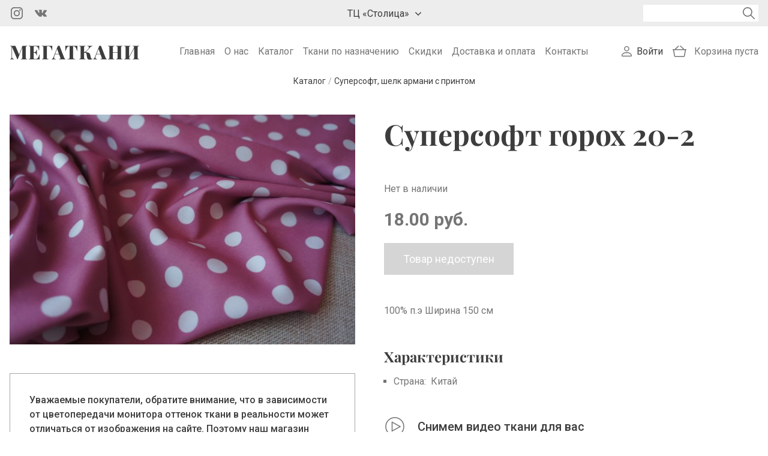

--- FILE ---
content_type: text/html; charset=utf-8
request_url: https://megatkani.by/catalog/supersoft-shelk-armani-s-printom/supersoft-goroh-20-2-5059
body_size: 11071
content:
<!DOCTYPE html>
<html lang="ru">
<head>
<meta http-equiv="Content-Type" content="text/html; charset=utf-8" />
<link rel="shortcut icon" href="https://megatkani.by/sites/all/themes/megatkani/images/favicon.svg" />
<meta name="description" content="Суперсофт горох 20-2 ⭐️ Нарезаем от 10 см до крупного опта ⭐️ Бесплатная доставка по Беларуси от 70 рублей ✅ Оплата наличными и картой ➤➤➤ Опытные консультанты в Megatkani.by" />
<meta name="generator" content="Drupal 7 (https://www.drupal.org)" />
<link rel="canonical" href="https://megatkani.by/catalog/supersoft-shelk-armani-s-printom/supersoft-goroh-20-2-5059" />
<meta name="viewport" content="width=device-width, initial-scale=1.0" />

<!-- Facebook Pixel Code -->
<script>
!function(f,b,e,v,n,t,s){if(f.fbq)return;n=f.fbq=function(){n.callMethod?
n.callMethod.apply(n,arguments):n.queue.push(arguments)};if(!f._fbq)f._fbq=n;
n.push=n;n.loaded=!0;n.version='2.0';n.queue=[];t=b.createElement(e);t.async=!0;
t.src=v;s=b.getElementsByTagName(e)[0];s.parentNode.insertBefore(t,s)}(window,
document,'script','//connect.facebook.net/en_US/fbevents.js');

fbq('init', '796295945264008');
fbq('track', 'PageView');
fbq('track', 'ViewContent', {"content_type":"product","content_ids":"5059"});
</script>
<noscript><img height='1' width='1' style='display:none' src='https://www.facebook.com/tr?id=796295945264008&ev=PageView&noscript=1' /></noscript>
<!-- End Facebook Pixel Code -->
<title>Суперсофт горох 20-2 купить в Минске, цена, описание</title>
<link rel="stylesheet" href="https://megatkani.by/sites/default/files/css/css_xE-rWrJf-fncB6ztZfd2huxqgxu4WO-qwma6Xer30m4.css" />
<link rel="stylesheet" href="https://megatkani.by/sites/default/files/css/css_KLHzfgT3tG7aFi4bgphSeiURLm5eKt4r0LmUBOnuM3k.css" />
<link rel="stylesheet" href="https://megatkani.by/sites/default/files/css/css_PGbJgHCUCBf4dg7K9Kt8aAwsApndP4GZ9RuToPy3-Fk.css" />
<link rel="stylesheet" href="https://megatkani.by/sites/default/files/css/css_XD3Pl20abk4swVwcVeuNESC5tHoIZ2zUfenp7MU5gzc.css" />
<link rel="stylesheet" href="https://megatkani.by/sites/default/files/css/css_ObIp43ztb7SUAPDvvxXFcqaPOFbjAbj8wDk2AO0Asgw.css" />
<!-- Global site tag (gtag.js) - Google Analytics -->
<script async src="https://www.googletagmanager.com/gtag/js?id=G-QNQPZMS5ZZ"></script>
<script>
  window.dataLayer = window.dataLayer || [];
  function gtag(){dataLayer.push(arguments);}
  gtag('js', new Date());

  gtag('config', 'G-QNQPZMS5ZZ');
</script>

<!-- Yandex.Metrika counter -->
<script type="text/javascript" >
   (function(m,e,t,r,i,k,a){m[i]=m[i]||function(){(m[i].a=m[i].a||[]).push(arguments)};
   m[i].l=1*new Date();k=e.createElement(t),a=e.getElementsByTagName(t)[0],k.async=1,k.src=r,a.parentNode.insertBefore(k,a)})
   (window, document, "script", "https://mc.yandex.ru/metrika/tag.js", "ym");

   ym(67229905, "init", {
        clickmap:true,
        trackLinks:true,
        accurateTrackBounce:true
   });
</script>
<noscript><div><img src="https://mc.yandex.ru/watch/67229905" style="position:absolute; left:-9999px;" alt="" /></div></noscript>
<!-- /Yandex.Metrika counter -->
</head>
<body class="html not-front not-logged-in one-sidebar sidebar-first page-node page-node- page-node-5059 node-type-cloth layout-one-sidebar layout-sidebar-first">
  <noscript aria-hidden="true"><iframe src="https://www.googletagmanager.com/ns.html?id=GTM-TTS57GXN" height="0" width="0" style="display:none;visibility:hidden"></iframe></noscript>
  <header class="header">
  <div class="header-first">
    <div class="header-first-inner container">
      <div class="region region-header-first">
  <div id="block-block-13" class="block block-block">

      
  <div class="block-content">
    <ul class="social">
  <li class="social__item">
    <a href="https://www.instagram.com/megatkani" target="_blank" class="social__icon social__icon--instagram"></a>
  </li>
  <li class="social__item">
    <a href="https://vk.com/tkaniidei" target="_blank" class="social__icon social__icon--vk"></a>
  </li>
</ul>  </div>
  
</div> <!-- /.block -->
<div id="block-block-37" class="block block-block block-addresses">

      
  <div class="block-content">
    <div class="addresses">
    <div class="address-dropdown">
        <button class="address-dropdown__trigger">ТЦ «Столица»</button>
        <div class="address-dropdown__content">
            <p class="address-dropdown__info">г. Минск, ТЦ «Столица», <br> верхний уровень, пом. 117</p>
            <div class="address-dropdown-phone">
                <ul class="social">
                    <li class="social__item">
                        <a href="https://m.sitehelp.me/telegram?siteId=vibcxnwu8lngnmkqegmmoumnciwt3ulv&clientId=BfcD61nTmUvn3o59VC670fQWlbyn0mIP&url=https%3A%2F%2Ft.me%2F%2B375259038289" class="social__icon social__icon--telegram"></a>
                    </li>
                    <li class="social__item">
                        <a href="https://m.sitehelp.me/viber?siteId=vibcxnwu8lngnmkqegmmoumnciwt3ulv&clientId=BfcD61nTmUvn3o59VC670fQWlbyn0mIP&url=viber%3A%2F%2Fchat%3Fnumber%3D%2B375259038289" class="social__icon social__icon--viber"></a>
                    </li>
                    <li class="social__item">
                        <a href="https://m.sitehelp.me/whatsappOfficial?siteId=vibcxnwu8lngnmkqegmmoumnciwt3ulv&clientId=BfcD61nTmUvn3o59VC670fQWlbyn0mIP&url=https%3A%2F%2Fwa.me%2F375259038289" class="social__icon social__icon--whatsapp"></a>
                    </li>
                </ul>
                <a href="tel:+375 25 903 82 89" class="address-dropdown-phone__link">+375 25 903 82 89</a>
            </div>
       </div>
    </div>
</div>  </div>
  
</div> <!-- /.block -->
<div id="block-views-exp-search-page" class="block block-views">

      
  <div class="block-content">
    <form action="/search-results" method="get" id="views-exposed-form-search-page" accept-charset="UTF-8"><div><div class="views-exposed-form">
  <div class="views-exposed-widgets clearfix">
          <div id="edit-keys-wrapper" class="views-exposed-widget views-widget-filter-keys">
                        <div class="views-widget">
          <div class="form-item form-type-textfield form-item-keys">
 <input title="Введите ключевые слова для поиска." type="text" id="edit-keys" name="keys" value="" size="15" maxlength="128" class="form-text required error" />
</div>
        </div>
              </div>
                    <div class="views-exposed-widget views-submit-button">
      <input type="submit" id="edit-submit-search" value="Поиск" class="form-submit" />    </div>
      </div>
</div>
</div></form>  </div>
  
</div> <!-- /.block -->
<div id="block-block-32" class="block block-block block-search-icon">

      
  <div class="block-content">
    <button id="search-icon"></button>  
  </div>
  
</div> <!-- /.block -->
</div>
 <!-- /.region -->
    </div>
  </div>
  <div class="header-second">
    <div class="header-second-inner container">
      <div class="region region-header-second-left">
  <div id="block-block-12" class="block block-block">

      
  <div class="block-content">
    <a href="/" class="site-logo">Мегаткани</a>  </div>
  
</div> <!-- /.block -->
</div>
 <!-- /.region -->
      <div class="region region-header-second-middle">
  <div id="block-system-main-menu" class="block block-system block-menu">

      
  <div class="block-content">
    <nav class="navigation"><ul class="menu main-menu"><li class="first leaf"><a href="/" title="">Главная</a></li>
<li class="leaf"><a href="/about">О нас</a></li>
<li class="leaf"><a href="/catalog" title="">Каталог</a></li>
<li class="leaf"><a href="/use" title="">Ткани по назначению</a></li>
<li class="leaf"><a href="/sales" title="">Скидки</a></li>
<li class="leaf"><a href="/delivery">Доставка и оплата</a></li>
<li class="last leaf"><a href="/contacts">Контакты</a></li>
</ul></nav>  </div>
  
</div> <!-- /.block -->
</div>
 <!-- /.region -->
      <div class="region region-header-second-right">
  <div id="block-block-29" class="block block-block">

      
  <div class="block-content">
    <nav class="navigation">
  <ul class ="menu user-menu">
    <li>
      <a href="/user/login">Войти</a>
    </li>  
  </ul>
</nav>
  </div>
  
</div> <!-- /.block -->
<div id="block-dc-ajax-add-cart-ajax-shopping-cart-teaser" class="block block-dc-ajax-add-cart">

      
  <div class="block-content">
    <div class="ajax-shopping-cart-teaser">  <div class="cart-empty">
    Корзина пуста  </div>

</div>  </div>
  
</div> <!-- /.block -->
<div id="block-block-35" class="block block-block block-menu-icon">

      
  <div class="block-content">
    <button id="menu-icon"><span></span><span></span><span></span></button>  </div>
  
</div> <!-- /.block -->
</div>
 <!-- /.region -->
    </div>
  </div>
      <div class="region region-breadcrumb">
  <div id="block-views-ba652614a610142881c74c4b37c8c90c" class="block block-views">

      
  <div class="block-content">
    <div class="view view-product-breadcrumbs-1-level view-id-product_breadcrumbs_1_level view-display-id-block view-dom-id-789a5a8a62b8a1fdcb544d96c3e559d1">
        
  
  
      <div class="view-content">
              
          <ol class="breadcrumbs" itemscope itemtype="https://schema.org/BreadcrumbList">
  <li class="breadcrumbs-item" itemprop="itemListElement" itemscope itemtype="https://schema.org/ListItem">
    <a itemprop="item" href="/catalog">
      <span itemprop="name">Каталог</span>
    </a>
    <meta itemprop="position" content="1" />
  </li>
/
  <li class="breadcrumbs-item" itemprop="itemListElement" itemscope itemtype="https://schema.org/ListItem">
    <a itemprop="item" href="/catalog/supersoft-shelk-armani-s-printom">
      <span itemprop="name">Суперсофт, шелк армани с принтом</span>
    </a>
    <meta itemprop="position" content="2" />
  </li>
</ol>        </div>
  
  
  
  
  
  
</div>  </div>
  
</div> <!-- /.block -->
</div>
 <!-- /.region -->
  </header>


<div class="main-wrapper">
  <div class="container">
          <div class="sidebar-left">
        <div class="region region-sidebar-first">
  <div id="block-views-product-card-image-block" class="block block-views">

      
  <div class="block-content">
    <div class="view view-product-card-image view-id-product_card_image view-display-id-block view-dom-id-ec2a7eb02b346c147adfaab1a7bd1c20">
        
  
  
      <div class="view-content">
              
          <a href="https://megatkani.by/sites/default/files/styles/large/public/supersoft-goroh-20-2-1129614585.jpg?itok=zoYhMFYx" title="Суперсофт горох 20-2" class="colorbox" data-colorbox-gallery="gallery-commerce_product-1389-qXeUEoBb10Q" data-cbox-img-attrs="{&quot;title&quot;: &quot;&quot;, &quot;alt&quot;: &quot;&quot;}"><img typeof="foaf:Image" src="https://megatkani.by/sites/default/files/styles/medium/public/supersoft-goroh-20-2-1129614585.jpg?itok=rD0_CVsM" width="689" height="458" alt="" title="" /></a>        </div>
  
  
  
  
  
  
</div>  </div>
  
</div> <!-- /.block -->
<div id="block-block-34" class="block block-block color-text">

      
  <div class="block-content">
    <p>Уважаемые покупатели, обратите внимание, что в зависимости от цветопередачи монитора оттенок ткани в реальности может отличаться от изображения на сайте. Поэтому наш магазин может отправить вам небольшой образец заинтересовавшего вас товара.</p>
  </div>
  
</div> <!-- /.block -->
</div>
 <!-- /.region -->
      </div>
        <main class="main">
                  <h1 class="page-title">Суперсофт горох 20-2</h1>      <div  class="content-wrapper">
        <div  class="page-content">
          <div class="region region-content">
  <div id="block-system-main" class="block block-system">

      
  <div class="block-content">
    <article id="node-5059" class="node node-cloth " about="/catalog/supersoft-shelk-armani-s-printom/supersoft-goroh-20-2-5059" typeof="sioc:Item foaf:Document">

      <span property="dc:title" content="Суперсофт горох 20-2" class="rdf-meta element-hidden"></span><span property="sioc:num_replies" content="0" datatype="xsd:integer" class="rdf-meta element-hidden"></span>
  
  <div class="node-content clearfix">
    <div class="field field-name-field-product-availability field-type-list-boolean field-label-hidden"><div class="field-items"><div class="field-item even"><span class="not-available">Нет в наличии</span></div></div></div><div class="field field-name-commerce-price field-type-commerce-price field-label-hidden"><div class="field-items"><div class="field-item even">18.00 руб.</div></div></div><div class="field field-name-field-product field-type-commerce-product-reference field-label-hidden"><div class="field-items"><div class="field-item even"><form class="commerce-add-to-cart commerce-cart-add-to-cart-form-1389" autocomplete="off" action="/catalog/supersoft-shelk-armani-s-printom/supersoft-goroh-20-2-5059" method="post" id="commerce-cart-add-to-cart-form-1389" accept-charset="UTF-8"><div><input type="hidden" name="form_build_id" value="form-oZPeWTv_VBHa_e3HSH3fq4CScUKMrDNhS1T6AU8KoAU" />
<input type="hidden" name="form_id" value="commerce_cart_add_to_cart_form_1389" />
<input disabled="disabled" type="submit" id="edit-submit" value="Товар недоступен" name="op" class="form-submit form-button-disabled" /></div></form></div></div></div><div class="field field-name-body field-type-text-with-summary field-label-hidden"><div class="field-items"><div class="field-item even" property="content:encoded"><p>100% п.э Ширина 150 см</p>
</div></div></div>  </div>

  
  
</article>
  </div>
  
</div> <!-- /.block -->
<div id="block-views-product-characteristics-block" class="block block-views">

        <span class="block-title">Характеристики</span>
    
  <div class="block-content">
    <div class="view view-product-characteristics view-id-product_characteristics view-display-id-block view-dom-id-970148881864fc126ab87cc395cd8b57">
        
  
  
      <div class="view-content">
          <ul class="characteristics-list">
        
          <li class="characteristics-list-item">
  <span class="product-characteristics-item__label">Страна:</span>
  <span class="product-characteristics-item__data">Китай</span>
</li>
    
              
              
                </ul>
      </div>
  
  
  
  
  
  
</div>  </div>
  
</div> <!-- /.block -->
<div id="block-views-advantages-block" class="block block-views">

      
  <div class="block-content">
    <div class="view view-advantages view-id-advantages view-display-id-block view-dom-id-a31a62b82ff42fd469d123d58a82359a">
        
  
  
      <div class="view-content">
        <ul class="advantage-list">
    <li class="advantage-list-item">
        
          <span class="advantage-list-item__icon advantage-list-item__icon--video"></span>
<span class="advantage-list-item__title">Снимем видео ткани для вас</span>      </li>
      <li class="advantage-list-item">
        
          <span class="advantage-list-item__icon advantage-list-item__icon--delivery"></span>
<span class="advantage-list-item__title">Доставка: Автолайт, Европочта, Белпочта</span>      </li>
      <li class="advantage-list-item">
        
          <span class="advantage-list-item__icon advantage-list-item__icon--discounts"></span>
<span class="advantage-list-item__title">Гибкая система скидок</span>      </li>
      <li class="advantage-list-item">
        
          <span class="advantage-list-item__icon advantage-list-item__icon--leftovers"></span>
<span class="advantage-list-item__title">Скидка 30% на остаток ткани до 1 м</span>      </li>
    </ul>
    </div>
  
  
  
  
  
  
</div>  </div>
  
</div> <!-- /.block -->
<div id="block-views-product-card-stores-block" class="block block-views">

        <span class="block-title">Наши магазины</span>
    
  <div class="block-content">
    <div class="view view-product-card-stores view-id-product_card_stores view-display-id-block view-dom-id-ba3313c166d0d636a41c5b47c74a133a">
        
  
  
      <div class="view-content">
        <ul class="product-card-store-list">
    <li class="product-card-store-list-item">
        
          <div>г. Минск, ТЦ «Столица», верхний уровень, пом. 117</div>    
          <div>+375 25 903 82 89</div>      </li>
    </ul>
    </div>
  
  
  
  
  
  
</div>  </div>
  
</div> <!-- /.block -->
</div>
 <!-- /.region -->
        </div>
              </div>
    </main>
  </div>
</div>

  <div class="featured">
    <div class="container">
      <div class="region region-featured">
  <div id="block-views-similar-block" class="block block-views">

        <span class="block-title">Возможно, вас также заинтересует</span>
    
  <div class="block-content">
    <div class="view view-similar view-id-similar view-display-id-block view-dom-id-eb123598bdcbc34628641814a65098b9">
        
  
  
      <div class="view-content">
        <div class="product-list grid grid-cols-2 grid-cols-md-3 grid-cols-lg-4 grid-cols-xl-5 grid-g-1 grid-g-xl-2">
    <div class="product-list-item">
        
          <div class="product-list-item__image"><a href="/catalog/platelno-kostyumnye-bluzochnye-s-printom/supesoft-13-4588"> 
    <img src="https://megatkani.by/sites/default/files/styles/thumbnail/public/supesoft-13-593409850.jpg?itok=d94AX172" alt="Супесофт 13">
</a></div>    
          <div class="product-list-item__title"><a href="/catalog/platelno-kostyumnye-bluzochnye-s-printom/supesoft-13-4588">Супесофт 13</a></div>    
      Цена:     <span class="product-list-item__price">16.00 руб.</span>    
          <div class="product-list-item__add-to-cart"><form class="commerce-add-to-cart commerce-cart-add-to-cart-form-918" autocomplete="off" action="/catalog/supersoft-shelk-armani-s-printom/supersoft-goroh-20-2-5059" method="post" id="commerce-cart-add-to-cart-form-918" accept-charset="UTF-8"><div><input type="hidden" name="product_id" value="918" />
<input type="hidden" name="form_build_id" value="form-4teCnC8ch-ypSqkztT3ng0d5Pkdjg51fhGHYMJFLvG0" />
<input type="hidden" name="form_id" value="commerce_cart_add_to_cart_form_918" />
<div id="edit-line-item-fields" class="form-wrapper"></div><input type="hidden" name="quantity" value="1" />
<input type="submit" id="edit-submit--2" value="Добавить в корзину" name="op" class="form-submit" /></div></form></div>      </div>
      <div class="product-list-item">
        
          <div class="product-list-item__image"><a href="/catalog/supersoft-shelk-armani-s-printom/supersoft-21-4-5818"> 
    <img src="https://megatkani.by/sites/default/files/styles/thumbnail/public/supersoft-21-4-658321457.jpg?itok=c37Ql4FT" alt="Суперсофт 21-4">
</a></div>    
          <div class="product-list-item__title"><a href="/catalog/supersoft-shelk-armani-s-printom/supersoft-21-4-5818">Суперсофт 21-4</a></div>    
      Цена:     <span class="product-list-item__price">10.00 руб.</span>    
          <div class="product-list-item__add-to-cart"><form class="commerce-add-to-cart commerce-cart-add-to-cart-form-2148" autocomplete="off" action="/catalog/supersoft-shelk-armani-s-printom/supersoft-goroh-20-2-5059" method="post" id="commerce-cart-add-to-cart-form-2148" accept-charset="UTF-8"><div><input type="hidden" name="product_id" value="2148" />
<input type="hidden" name="form_build_id" value="form-e15u2nnqJLYFgIM17HewQTCZOp39zy1YYlhp2TdQ9j4" />
<input type="hidden" name="form_id" value="commerce_cart_add_to_cart_form_2148" />
<div id="edit-line-item-fields--2" class="form-wrapper"></div><input type="hidden" name="quantity" value="1" />
<input type="submit" id="edit-submit--3" value="Добавить в корзину" name="op" class="form-submit" /></div></form></div>      </div>
      <div class="product-list-item">
        
          <div class="product-list-item__image"><a href="/catalog/supersoft-shelk-armani-s-printom/supersoft-gorohi-20-6-5063"> 
    <img src="https://megatkani.by/sites/default/files/styles/thumbnail/public/supersoft-gorohi-20-6-30703074.jpg?itok=sdSYbIhS" alt="Суперсофт горохи 20-6">
</a></div>    
          <div class="product-list-item__title"><a href="/catalog/supersoft-shelk-armani-s-printom/supersoft-gorohi-20-6-5063">Суперсофт горохи 20-6</a></div>    
      Цена:     <span class="product-list-item__price">10.00 руб.</span>    
          <div class="product-list-item__add-to-cart"><form class="commerce-add-to-cart commerce-cart-add-to-cart-form-1393" autocomplete="off" action="/catalog/supersoft-shelk-armani-s-printom/supersoft-goroh-20-2-5059" method="post" id="commerce-cart-add-to-cart-form-1393" accept-charset="UTF-8"><div><input type="hidden" name="product_id" value="1393" />
<input type="hidden" name="form_build_id" value="form-dqZx-c41VRECbbSdC50qD8oPIdYsqODYhmUpEdVWRQM" />
<input type="hidden" name="form_id" value="commerce_cart_add_to_cart_form_1393" />
<div id="edit-line-item-fields--3" class="form-wrapper"></div><input type="hidden" name="quantity" value="1" />
<input type="submit" id="edit-submit--4" value="Добавить в корзину" name="op" class="form-submit" /></div></form></div>      </div>
      <div class="product-list-item">
        
          <div class="product-list-item__image"><a href="/catalog/platelno-kostyumnye-bluzochnye-s-printom/shelk-guchi-5-4519"> 
    <img src="https://megatkani.by/sites/default/files/styles/thumbnail/public/shelk-guchi-5-225491706.jpg?itok=R6c1e7z9" alt="Шелк гучи 5">
</a></div>    
          <div class="product-list-item__title"><a href="/catalog/platelno-kostyumnye-bluzochnye-s-printom/shelk-guchi-5-4519">Шелк гучи 5</a></div>    
      Цена:     <span class="product-list-item__price">23.00 руб.</span>    
          <div class="product-list-item__add-to-cart"><form class="commerce-add-to-cart commerce-cart-add-to-cart-form-849" autocomplete="off" action="/catalog/supersoft-shelk-armani-s-printom/supersoft-goroh-20-2-5059" method="post" id="commerce-cart-add-to-cart-form-849" accept-charset="UTF-8"><div><input type="hidden" name="product_id" value="849" />
<input type="hidden" name="form_build_id" value="form-eVw6wYLauU2oAobofQ0MoluXPA4PX-xewaAfcexgFTA" />
<input type="hidden" name="form_id" value="commerce_cart_add_to_cart_form_849" />
<div id="edit-line-item-fields--4" class="form-wrapper"></div><input type="hidden" name="quantity" value="1" />
<input type="submit" id="edit-submit--5" value="Добавить в корзину" name="op" class="form-submit" /></div></form></div>      </div>
      <div class="product-list-item">
        
          <div class="product-list-item__image"><a href="/catalog/armani-shelk/shelk-armani-seryy-kapli-7103"> 
    <img src="https://megatkani.by/sites/default/files/styles/thumbnail/public/armani-shelk-seryy-kapli-3424-1549044694.jpeg?itok=1Q8ovP-d" alt="Шелк Армани серый капли">
</a></div>    
          <div class="product-list-item__title"><a href="/catalog/armani-shelk/shelk-armani-seryy-kapli-7103">Шелк Армани серый капли</a></div>    
      Цена:     <span class="product-list-item__price">23.00 руб.</span>    
          <div class="product-list-item__add-to-cart"><form class="commerce-add-to-cart commerce-cart-add-to-cart-form-3424" autocomplete="off" action="/catalog/supersoft-shelk-armani-s-printom/supersoft-goroh-20-2-5059" method="post" id="commerce-cart-add-to-cart-form-3424" accept-charset="UTF-8"><div><input type="hidden" name="product_id" value="3424" />
<input type="hidden" name="form_build_id" value="form-cNVdQDnzULKrA_13FlgURWIorFIbb4ReoWP3IimWoJQ" />
<input type="hidden" name="form_id" value="commerce_cart_add_to_cart_form_3424" />
<div id="edit-line-item-fields--5" class="form-wrapper"></div><input type="hidden" name="quantity" value="1" />
<input type="submit" id="edit-submit--6" value="Добавить в корзину" name="op" class="form-submit" /></div></form></div>      </div>
    </div>
    </div>
  
  
  
  
  
  
</div>  </div>
  
</div> <!-- /.block -->
<div id="block-views-similar-new-block" class="block block-views">

        <span class="block-title">Новинки</span>
    
  <div class="block-content">
    <div class="view view-similar-new view-id-similar_new view-display-id-block view-dom-id-3fb4342b6dadb54382f5faa6dc3a2615">
        
  
  
      <div class="view-content">
        <div class="product-list grid grid-cols-2 grid-cols-md-3 grid-cols-lg-4 grid-cols-xl-5 grid-g-1 grid-g-xl-2">
    <div class="product-list-item">
        
          <div class="product-list-item__image"><a href="/catalog/supersoft-shelk-armani-s-printom/super-soft-elizabet-1-mentol-7979"> 
    <img src="https://megatkani.by/sites/default/files/styles/thumbnail/public/super-soft-elizabet-1-mentol-4282-1948543610.jpeg?itok=oPboD_68" alt="Супер софт Элизабет 1 ментол ">
</a></div>    
          <div class="product-list-item__title"><a href="/catalog/supersoft-shelk-armani-s-printom/super-soft-elizabet-1-mentol-7979">Супер софт Элизабет 1 ментол </a></div>    
      Цена:     <span class="product-list-item__price">18.00 руб.</span>    
          <div class="product-list-item__add-to-cart"><form class="commerce-add-to-cart commerce-cart-add-to-cart-form-4282" autocomplete="off" action="/catalog/supersoft-shelk-armani-s-printom/supersoft-goroh-20-2-5059" method="post" id="commerce-cart-add-to-cart-form-4282" accept-charset="UTF-8"><div><input type="hidden" name="product_id" value="4282" />
<input type="hidden" name="form_build_id" value="form-FSXgcmlGU_GrDlwSoxgcJwx7LvFU8QV9lOV5IKLuSt0" />
<input type="hidden" name="form_id" value="commerce_cart_add_to_cart_form_4282" />
<div id="edit-line-item-fields--6" class="form-wrapper"></div><input type="hidden" name="quantity" value="1" />
<input type="submit" id="edit-submit--7" value="Добавить в корзину" name="op" class="form-submit" /></div></form></div>      </div>
      <div class="product-list-item">
        
          <div class="product-list-item__image"><a href="/catalog/supersoft-shelk-armani-s-printom/eliza-krep-karamel-7959"> 
    <img src="https://megatkani.by/sites/default/files/styles/thumbnail/public/eliza-krep-karamel-4262-699865091.jpeg?itok=RlLUVUkC" alt="Элиза креп карамель">
</a></div>    
          <div class="product-list-item__title"><a href="/catalog/supersoft-shelk-armani-s-printom/eliza-krep-karamel-7959">Элиза креп карамель</a></div>    
      Цена:     <span class="product-list-item__price">22.00 руб.</span>    
          <div class="product-list-item__add-to-cart"><form class="commerce-add-to-cart commerce-cart-add-to-cart-form-4262" autocomplete="off" action="/catalog/supersoft-shelk-armani-s-printom/supersoft-goroh-20-2-5059" method="post" id="commerce-cart-add-to-cart-form-4262" accept-charset="UTF-8"><div><input type="hidden" name="product_id" value="4262" />
<input type="hidden" name="form_build_id" value="form-94yMX17AO6PttlpUEQEOCzGJfMrplfrQ5BOteo8Ld8M" />
<input type="hidden" name="form_id" value="commerce_cart_add_to_cart_form_4262" />
<div id="edit-line-item-fields--7" class="form-wrapper"></div><input type="hidden" name="quantity" value="1" />
<input type="submit" id="edit-submit--8" value="Добавить в корзину" name="op" class="form-submit" /></div></form></div>      </div>
      <div class="product-list-item">
        
          <div class="product-list-item__image"><a href="/catalog/supersoft-shelk-armani-s-printom/supersoft-leo-seryy-7685"> 
    <img src="https://megatkani.by/sites/default/files/styles/thumbnail/public/supersoft-leo-seryy-3995-2035990351.jpeg?itok=mWJkAkGF" alt="Суперсофт Лео серый ">
</a></div>    
          <div class="product-list-item__title"><a href="/catalog/supersoft-shelk-armani-s-printom/supersoft-leo-seryy-7685">Суперсофт Лео серый </a></div>    
      Цена:     <span class="product-list-item__price">20.00 руб.</span>    
          <div class="product-list-item__add-to-cart"><form class="commerce-add-to-cart commerce-cart-add-to-cart-form-3995" autocomplete="off" action="/catalog/supersoft-shelk-armani-s-printom/supersoft-goroh-20-2-5059" method="post" id="commerce-cart-add-to-cart-form-3995" accept-charset="UTF-8"><div><input type="hidden" name="product_id" value="3995" />
<input type="hidden" name="form_build_id" value="form-6n9kSnP2V3L9gqLnQYhfytR8OZNRQBD_9Tz_ooL7XwM" />
<input type="hidden" name="form_id" value="commerce_cart_add_to_cart_form_3995" />
<div id="edit-line-item-fields--8" class="form-wrapper"></div><input type="hidden" name="quantity" value="1" />
<input type="submit" id="edit-submit--9" value="Добавить в корзину" name="op" class="form-submit" /></div></form></div>      </div>
      <div class="product-list-item">
        
          <div class="product-list-item__image"><a href="/catalog/supersoft-shelk-armani-s-printom/supersoft-leo-shokoladnyy-7684"> 
    <img src="https://megatkani.by/sites/default/files/styles/thumbnail/public/supersoft-leo-shokoladnyy-3994-1373147646.jpeg?itok=beTNaOVw" alt="Суперсофт Лео шоколадный ">
</a></div>    
          <div class="product-list-item__title"><a href="/catalog/supersoft-shelk-armani-s-printom/supersoft-leo-shokoladnyy-7684">Суперсофт Лео шоколадный </a></div>    
      Цена:     <span class="product-list-item__price">20.00 руб.</span>    
          <div class="product-list-item__add-to-cart"><form class="commerce-add-to-cart commerce-cart-add-to-cart-form-3994" autocomplete="off" action="/catalog/supersoft-shelk-armani-s-printom/supersoft-goroh-20-2-5059" method="post" id="commerce-cart-add-to-cart-form-3994" accept-charset="UTF-8"><div><input type="hidden" name="product_id" value="3994" />
<input type="hidden" name="form_build_id" value="form-c0d6jdNVQYzSLXb_FFXYgSGP0QKnEysNaLH4qiW7lRc" />
<input type="hidden" name="form_id" value="commerce_cart_add_to_cart_form_3994" />
<div id="edit-line-item-fields--9" class="form-wrapper"></div><input type="hidden" name="quantity" value="1" />
<input type="submit" id="edit-submit--10" value="Добавить в корзину" name="op" class="form-submit" /></div></form></div>      </div>
      <div class="product-list-item">
        
          <div class="product-list-item__image"><a href="/catalog/supersoft-shelk-armani-s-printom/supersoft-zmeya-7683"> 
    <img src="https://megatkani.by/sites/default/files/styles/thumbnail/public/supersoft-zmeya-3993-1481112357.jpeg?itok=_rhmK-SF" alt="Суперсофт змея ">
</a></div>    
          <div class="product-list-item__title"><a href="/catalog/supersoft-shelk-armani-s-printom/supersoft-zmeya-7683">Суперсофт змея </a></div>    
      Цена:     <span class="product-list-item__price">20.00 руб.</span>    
          <div class="product-list-item__add-to-cart"><form class="commerce-add-to-cart commerce-cart-add-to-cart-form-3993" autocomplete="off" action="/catalog/supersoft-shelk-armani-s-printom/supersoft-goroh-20-2-5059" method="post" id="commerce-cart-add-to-cart-form-3993" accept-charset="UTF-8"><div><input type="hidden" name="product_id" value="3993" />
<input type="hidden" name="form_build_id" value="form-M0IbaTTbAUYzCdwCx_hicWGkYrdrGPfxUTtPJnDgPLM" />
<input type="hidden" name="form_id" value="commerce_cart_add_to_cart_form_3993" />
<div id="edit-line-item-fields--10" class="form-wrapper"></div><input type="hidden" name="quantity" value="1" />
<input type="submit" id="edit-submit--11" value="Добавить в корзину" name="op" class="form-submit" /></div></form></div>      </div>
    </div>
    </div>
  
  
  
  
  
  
</div>  </div>
  
</div> <!-- /.block -->
<div id="block-views-similar-sales-block" class="block block-views">

        <span class="block-title">Скидки</span>
    
  <div class="block-content">
    <div class="view view-similar-sales view-id-similar_sales view-display-id-block view-dom-id-1d37b6cd72eca6e69f46ef6710c2c5bc">
        
  
  
      <div class="view-content">
        <div class="product-list grid grid-cols-2 grid-cols-md-3 grid-cols-lg-4 grid-cols-xl-5 grid-g-1 grid-g-xl-2">
    <div class="product-list-item">
        
          <div class="product-list-item__image"><a href="/catalog/supersoft-shelk-armani-s-printom/supersoft-nezhnaya-roza-ostatok-06-m-6500"> 
    <img src="https://megatkani.by/sites/default/files/styles/thumbnail/public/supersoft-nezhnaya-roza-2832-1880430515.jpg?itok=txJhX_2Z" alt="Суперсофт нежная роза остаток 0,6 м">
</a></div>    
          <div class="product-list-item__title"><a href="/catalog/supersoft-shelk-armani-s-printom/supersoft-nezhnaya-roza-ostatok-06-m-6500">Суперсофт нежная роза остаток 0,6 м</a></div>    
      Цена:     <span class="product-list-item__price">18.90 руб.</span>    
          <span class="product-list-item__old-price">21.00 руб.</span>    
          <div class="product-list-item__add-to-cart"><form class="commerce-add-to-cart commerce-cart-add-to-cart-form-2832" autocomplete="off" action="/catalog/supersoft-shelk-armani-s-printom/supersoft-goroh-20-2-5059" method="post" id="commerce-cart-add-to-cart-form-2832" accept-charset="UTF-8"><div><input type="hidden" name="product_id" value="2832" />
<input type="hidden" name="form_build_id" value="form-zkUme7VnMXRu-kVoMWTwUVfmXKNuCtb9m1BaxCGBkOs" />
<input type="hidden" name="form_id" value="commerce_cart_add_to_cart_form_2832" />
<div id="edit-line-item-fields--11" class="form-wrapper"></div><input type="hidden" name="quantity" value="1" />
<input type="submit" id="edit-submit--12" value="Добавить в корзину" name="op" class="form-submit" /></div></form></div>      </div>
      <div class="product-list-item">
        
          <div class="product-list-item__image"><a href="/catalog/supersoft-shelk-armani-s-printom/supersoft-24-ostatok-07-4931"> 
    <img src="https://megatkani.by/sites/default/files/styles/thumbnail/public/supersoft-24-1337932717.jpg?itok=-Z-s08zF" alt="Суперсофт 24 остаток 0.7">
</a></div>    
          <div class="product-list-item__title"><a href="/catalog/supersoft-shelk-armani-s-printom/supersoft-24-ostatok-07-4931">Суперсофт 24 остаток 0.7</a></div>    
      Цена:     <span class="product-list-item__price">12.60 руб.</span>    
          <span class="product-list-item__old-price">18.00 руб.</span>    
          <div class="product-list-item__add-to-cart"><form class="commerce-add-to-cart commerce-cart-add-to-cart-form-1261" autocomplete="off" action="/catalog/supersoft-shelk-armani-s-printom/supersoft-goroh-20-2-5059" method="post" id="commerce-cart-add-to-cart-form-1261" accept-charset="UTF-8"><div><input type="hidden" name="product_id" value="1261" />
<input type="hidden" name="form_build_id" value="form-Zr4Koy1IvqpYdrE3qnIXlX2lRR9qfbJmiu6bCrGq0_k" />
<input type="hidden" name="form_id" value="commerce_cart_add_to_cart_form_1261" />
<div id="edit-line-item-fields--12" class="form-wrapper"></div><input type="hidden" name="quantity" value="1" />
<input type="submit" id="edit-submit--13" value="Добавить в корзину" name="op" class="form-submit" /></div></form></div>      </div>
    </div>
    </div>
  
  
  
  
  
  
</div>  </div>
  
</div> <!-- /.block -->
</div>
 <!-- /.region -->
    </div>
  </div>

<footer class="footer">
  <div class="container">
    <div class="region region-footer-first">
  <div id="block-block-10" class="block block-block">

      
  <div class="block-content">
    <p>ИП Журавкина Алевтина Юрьевна<br />
УНП 191930339<br />
Свидетельство о государственной регистрации №191930339<br />
выдано 21.06.2013 Исполнительным комитетом Советского района<br />
Интернет-магазин зарегистрирован в Торговом реестре РБ<br />
Регистрационный номер 475871 от 04.03.2020<br />
Адрес магазина: г. Минск, пр-т Рокоссовского, 78<br />
Импортер в Республику Беларусь: ИП Журавкина Мария Карповна<br />
Адрес импортера: г. Минск, пр-т Рокоссовского, 58к1, 267</p>

<br /><br />

<a class="button button-secondary" href="https://t.me/+375296848430" target="_blank">Пожаловаться руководству</a>
  </div>
  
</div> <!-- /.block -->
<div id="block-menu-menu-footer" class="block block-menu">

      
  <div class="block-content">
    <nav class="navigation"><ul class="menu footer-menu"><li class="first leaf"><a href="/agreement">Договор публичной оферты</a></li>
<li class="leaf"><a href="/check">Документ, подтверждающий оплату</a></li>
<li class="leaf"><a href="/return">Возврат товара</a></li>
<li class="leaf"><a href="/kak-zakazat-tkan">Как заказать ткань</a></li>
<li class="leaf"><a href="/feedback">Отзывы</a></li>
<li class="leaf"><a href="/faq" title="">Частые вопросы</a></li>
<li class="leaf"><a href="/blog">Блог</a></li>
<li class="leaf"><a href="/articles">Полезная информация</a></li>
<li class="last leaf"><a href="/privacy-policy">Политика конфиденциальности</a></li>
</ul></nav>  </div>
  
</div> <!-- /.block -->
<div id="block-block-9" class="block block-block">

      
  <div class="block-content">
    <a href="https://gusarov-group.by/seo/" target="_blank"><img alt="GUSAROV" class="img-copy" src="/sites/default/files/gusarov2.png" /></a><br />
Разработка сайта — <a href="https://rusakov.by/" target="_blank">RUSAKOV</a>
  </div>
  
</div> <!-- /.block -->
<div id="block-block-40" class="block block-block">

      
  <div class="block-content">
    <ul class="social">
  <li class="social__item">
    <a href="https://www.instagram.com/megatkani" target="_blank" class="social__icon social__icon--instagram"></a>
  </li>
  <li class="social__item">
    <a href="https://vk.com/tkaniidei" target="_blank" class="social__icon social__icon--vk"></a>
  </li>
</ul>
<br>
<iframe src="https://yandex.by/sprav/widget/rating-badge/1739782164?type=rating" width="150" height="50" frameborder="0"></iframe>  </div>
  
</div> <!-- /.block -->
</div>
 <!-- /.region -->
    <div class="region region-footer-second">
  <div id="block-block-25" class="block block-block">

      
  <div class="block-content">
    <!-- Begin Talk-Me {literal} -->
<script type='text/javascript'>
	(function(d, w, m) {
		window.supportAPIMethod = m;
		var s = d.createElement('script');
		s.type ='text/javascript'; s.id = 'supportScript'; s.charset = 'utf-8';
		s.async = true;
		var id = '20f5ff5e1d777f55cede6c90cc864ea3';
		s.src = 'https://lcab.talk-me.ru/support/support.js?h='+id;
		var sc = d.getElementsByTagName('script')[0];
		w[m] = w[m] || function() { (w[m].q = w[m].q || []).push(arguments); };
		if (sc) sc.parentNode.insertBefore(s, sc); 
		else d.documentElement.firstChild.appendChild(s);
	})(document, window, 'TalkMe');
</script>
<!-- {/literal} End Talk-Me -->  </div>
  
</div> <!-- /.block -->
<div id="block-block-28" class="block block-block">

      
  <div class="block-content">
    <ul class="payment-logos">
  <li class="payment-logos__item payment-logos__item--visa">
    <img src="/sites/all/themes/megatkani/images/visa.svg">
  </li>
  <li class="payment-logos__item payment-logos__item--visasecure">
    <img src="/sites/all/themes/megatkani/images/visasecure.svg">
  </li>
  <li class="payment-logos__item payment-logos__item--mastercard">
    <img src="/sites/all/themes/megatkani/images/mastercard.svg">
  </li>
  <li class="payment-logos__item payment-logos__item--mastercardidcheck">
    <img src="/sites/all/themes/megatkani/images/mastercardidcheck.svg">
  </li>
  <li class="payment-logos__item payment-logos__item--belkart">
    <img src="/sites/all/themes/megatkani/images/belkart.svg">
  </li>
  <li class="payment-logos__item payment-logos__item--belkartinternet">
    <img src="/sites/all/themes/megatkani/images/belkartinternet.svg">
  </li>
  <li class="payment-logos__item payment-logos__item--bepaid">
    <img src="/sites/all/themes/megatkani/images/bepaid.svg">
  </li>
  <li class="payment-logos__item payment-logos__item--mtbank">
    <img src="/sites/all/themes/megatkani/images/mtbank.svg">
  </li>
</ul>  </div>
  
</div> <!-- /.block -->
</div>
 <!-- /.region -->
  </div>
</footer>

<div class="overlay"></div>

<div class="mobile-panel">
  <div class="region region-mobile-panel">
  <div id="block-block-14" class="block block-block icons-block">

      
  <div class="block-content">
    <a href="https://www.instagram.com/megatkani" target="_blank" class="social-icon instagram"></a>
<a href="https://vk.com/tkaniidei" target="_blank" class="social-icon vk"></a>  </div>
  
</div> <!-- /.block -->
<div id="block-multiblock-1" class="block block-multiblock block-system block-system-main-menu-instance">

      
  <div class="block-content">
    <nav class="navigation"><ul class="menu main-menu"><li class="first leaf"><a href="/" title="">Главная</a></li>
<li class="leaf"><a href="/about">О нас</a></li>
<li class="leaf"><a href="/catalog" title="">Каталог</a></li>
<li class="leaf"><a href="/use" title="">Ткани по назначению</a></li>
<li class="leaf"><a href="/sales" title="">Скидки</a></li>
<li class="leaf"><a href="/delivery">Доставка и оплата</a></li>
<li class="last leaf"><a href="/contacts">Контакты</a></li>
</ul></nav>  </div>
  
</div> <!-- /.block -->
</div>
 <!-- /.region -->
</div>


    <script src="https://megatkani.by/sites/default/files/js/js_0ixRIDz_d6YlXruRP-ck3Lu0VISiNLPAoesuqVKWVUw.js"></script>
<script src="https://megatkani.by/sites/default/files/js/js_ASP9Xusvg74CAmA4bfArAyyKtO3WkrsA1GBEHMSvMsM.js"></script>
<script src="https://megatkani.by/sites/default/files/js/js_62h_jmnOgEUuHT1SeBNXqJMRICBck-24J2tQCakYgz8.js"></script>
<script src="https://megatkani.by/sites/default/files/js/js_671hebPNqT2TlJceTT716lVzlJsFq9CEyQAN9I66WtM.js"></script>
<script src="https://megatkani.by/sites/default/files/js/js_AKSlur_BJNvKPxv-yCaXc6RI8X9npgBh3QgZXGMe0uQ.js"></script>
<script src="https://megatkani.by/sites/default/files/js/js_8ghkUTjAucKEGjL01ZprNOrFApZzIBIX1YqzgPPCXuc.js"></script>
<script>jQuery.extend(Drupal.settings, {"basePath":"\/","pathPrefix":"","setHasJsCookie":0,"ajaxPageState":{"theme":"megatkani","theme_token":"CHzhv0SV-HkqwfUsJZ5nzc_lOLlQjao00g9ZNNwDcjg","jquery_version":"2.2","jquery_version_token":"gZVO1wUs4PrthyebUBZ1cVG8IVWWmN6vZ-zgKiC3swk","js":{"https:\/\/megatkani.by\/sites\/default\/files\/google_tag\/gtm_tts57gxn\/google_tag.script.js":1,"sites\/all\/modules\/jquery_update\/replace\/jquery\/2.2\/jquery.min.js":1,"misc\/jquery-extend-3.4.0.js":1,"misc\/jquery-html-prefilter-3.5.0-backport.js":1,"misc\/jquery.once.js":1,"misc\/drupal.js":1,"misc\/ajax.js":1,"sites\/all\/modules\/jquery_update\/js\/jquery_browser.js":1,"sites\/all\/modules\/jquery_update\/js\/jquery_update.js":1,"sites\/all\/modules\/jquery_update\/replace\/ui\/external\/jquery.cookie.js":1,"sites\/all\/modules\/jquery_update\/replace\/jquery.form\/4\/jquery.form.min.js":1,"misc\/form-single-submit.js":1,"sites\/all\/modules\/entityreference\/js\/entityreference.js":1,"misc\/progress.js":1,"sites\/all\/modules\/dc_ajax_add_cart\/js\/dc_ajax_add_cart_html.js":1,"public:\/\/languages\/ru_Vt6JpWJ3Q6ltDvevT0UFOZv7L7OhrJzCNZRjd4Is3pk.js":1,"sites\/all\/libraries\/colorbox\/jquery.colorbox-min.js":1,"sites\/all\/modules\/colorbox\/js\/colorbox.js":1,"sites\/all\/modules\/views\/js\/base.js":1,"sites\/all\/modules\/views\/js\/ajax_view.js":1,"sites\/all\/modules\/dc_ajax_add_cart\/js\/dc_ajax_add_cart.js":1,"sites\/all\/themes\/megatkani\/js\/main.js":1,"sites\/all\/themes\/megatkani\/js\/gsap.min.js":1,"sites\/all\/themes\/megatkani\/js\/mobilepanel.js":1},"css":{"modules\/system\/system.base.css":1,"modules\/system\/system.menus.css":1,"modules\/system\/system.messages.css":1,"modules\/system\/system.theme.css":1,"sites\/all\/modules\/dc_ajax_add_cart\/css\/dc_ajax_add_cart.css":1,"modules\/comment\/comment.css":1,"modules\/field\/theme\/field.css":1,"modules\/node\/node.css":1,"modules\/search\/search.css":1,"modules\/user\/user.css":1,"sites\/all\/modules\/youtube\/css\/youtube.css":1,"sites\/all\/modules\/views\/css\/views.css":1,"sites\/all\/modules\/ckeditor\/css\/ckeditor.css":1,"sites\/all\/modules\/ctools\/css\/ctools.css":1,"sites\/all\/themes\/megatkani\/css\/main.css":1,"sites\/all\/themes\/megatkani\/css\/grid.css":1,"sites\/all\/themes\/megatkani\/css\/views.css":1,"sites\/all\/themes\/megatkani\/css\/mobilepanel.css":1,"sites\/all\/themes\/megatkani\/css\/responsive.css":1,"public:\/\/css_injector\/css_injector_1.css":1}},"colorbox":{"opacity":"0.85","current":"{current} of {total}","previous":"\u00ab Prev","next":"Next \u00bb","close":"Close","maxWidth":"98%","maxHeight":"98%","fixed":true,"mobiledetect":false,"mobiledevicewidth":"480px","file_public_path":"\/sites\/default\/files","specificPagesDefaultValue":"admin*\nimagebrowser*\nimg_assist*\nimce*\nnode\/add\/*\nnode\/*\/edit\nprint\/*\nprintpdf\/*\nsystem\/ajax\nsystem\/ajax\/*"},"urlIsAjaxTrusted":{"\/search-results":true,"\/views\/ajax":true,"\/system\/ajax":true,"\/catalog\/supersoft-shelk-armani-s-printom\/supersoft-goroh-20-2-5059":true},"better_exposed_filters":{"views":{"product_breadcrumbs_1_level":{"displays":{"block":{"filters":[]}}},"product_card_image":{"displays":{"block":{"filters":[]}}},"product_characteristics":{"displays":{"block":{"filters":[]}}},"advantages":{"displays":{"block":{"filters":[]}}},"comments":{"displays":{"block":{"filters":[]}}},"product_video":{"displays":{"block":{"filters":[]}}},"product_card_stores":{"displays":{"block":{"filters":[]}}},"recommended":{"displays":{"block":{"filters":[]}}},"similar":{"displays":{"block":{"filters":[]}}},"related_products":{"displays":{"block":{"filters":[]}}},"similar_new":{"displays":{"block":{"filters":[]}}},"similar_sales":{"displays":{"block":{"filters":[]}}},"similar_bestsellers":{"displays":{"block":{"filters":[]}}}}},"views":{"ajax_path":"\/views\/ajax","ajaxViews":{"views_dom_id:9ca11f020d31d5c4d25b9c923f2dc74c":{"view_name":"recommended","view_display_id":"block","view_args":"5059","view_path":"node\/5059","view_base_path":null,"view_dom_id":"9ca11f020d31d5c4d25b9c923f2dc74c","pager_element":0},"views_dom_id:eb123598bdcbc34628641814a65098b9":{"view_name":"similar","view_display_id":"block","view_args":"203,28\/5059","view_path":"node\/5059","view_base_path":null,"view_dom_id":"eb123598bdcbc34628641814a65098b9","pager_element":0},"views_dom_id:036c1cc00d726a4cd6a65929e92cb3cc":{"view_name":"related_products","view_display_id":"block","view_args":"5059","view_path":"node\/5059","view_base_path":null,"view_dom_id":"036c1cc00d726a4cd6a65929e92cb3cc","pager_element":0},"views_dom_id:3fb4342b6dadb54382f5faa6dc3a2615":{"view_name":"similar_new","view_display_id":"block","view_args":"203,28\/5059","view_path":"node\/5059","view_base_path":null,"view_dom_id":"3fb4342b6dadb54382f5faa6dc3a2615","pager_element":0},"views_dom_id:1d37b6cd72eca6e69f46ef6710c2c5bc":{"view_name":"similar_sales","view_display_id":"block","view_args":"203,28\/5059","view_path":"node\/5059","view_base_path":null,"view_dom_id":"1d37b6cd72eca6e69f46ef6710c2c5bc","pager_element":0},"views_dom_id:3f2444be07013215d67af03d5428d777":{"view_name":"similar_bestsellers","view_display_id":"block","view_args":"203,28\/5059","view_path":"node\/5059","view_base_path":null,"view_dom_id":"3f2444be07013215d67af03d5428d777","pager_element":0}}},"ajax":{"edit-submit--2":{"callback":"dc_ajax_add_cart_ajax_cart_form","method":"replaceWith","effect":"slide","event":"mousedown","keypress":true,"prevent":"click","url":"\/system\/ajax","submit":{"_triggering_element_name":"op","_triggering_element_value":"\u0414\u043e\u0431\u0430\u0432\u0438\u0442\u044c \u0432 \u043a\u043e\u0440\u0437\u0438\u043d\u0443"}},"edit-submit--3":{"callback":"dc_ajax_add_cart_ajax_cart_form","method":"replaceWith","effect":"slide","event":"mousedown","keypress":true,"prevent":"click","url":"\/system\/ajax","submit":{"_triggering_element_name":"op","_triggering_element_value":"\u0414\u043e\u0431\u0430\u0432\u0438\u0442\u044c \u0432 \u043a\u043e\u0440\u0437\u0438\u043d\u0443"}},"edit-submit--4":{"callback":"dc_ajax_add_cart_ajax_cart_form","method":"replaceWith","effect":"slide","event":"mousedown","keypress":true,"prevent":"click","url":"\/system\/ajax","submit":{"_triggering_element_name":"op","_triggering_element_value":"\u0414\u043e\u0431\u0430\u0432\u0438\u0442\u044c \u0432 \u043a\u043e\u0440\u0437\u0438\u043d\u0443"}},"edit-submit--5":{"callback":"dc_ajax_add_cart_ajax_cart_form","method":"replaceWith","effect":"slide","event":"mousedown","keypress":true,"prevent":"click","url":"\/system\/ajax","submit":{"_triggering_element_name":"op","_triggering_element_value":"\u0414\u043e\u0431\u0430\u0432\u0438\u0442\u044c \u0432 \u043a\u043e\u0440\u0437\u0438\u043d\u0443"}},"edit-submit--6":{"callback":"dc_ajax_add_cart_ajax_cart_form","method":"replaceWith","effect":"slide","event":"mousedown","keypress":true,"prevent":"click","url":"\/system\/ajax","submit":{"_triggering_element_name":"op","_triggering_element_value":"\u0414\u043e\u0431\u0430\u0432\u0438\u0442\u044c \u0432 \u043a\u043e\u0440\u0437\u0438\u043d\u0443"}},"edit-submit--7":{"callback":"dc_ajax_add_cart_ajax_cart_form","method":"replaceWith","effect":"slide","event":"mousedown","keypress":true,"prevent":"click","url":"\/system\/ajax","submit":{"_triggering_element_name":"op","_triggering_element_value":"\u0414\u043e\u0431\u0430\u0432\u0438\u0442\u044c \u0432 \u043a\u043e\u0440\u0437\u0438\u043d\u0443"}},"edit-submit--8":{"callback":"dc_ajax_add_cart_ajax_cart_form","method":"replaceWith","effect":"slide","event":"mousedown","keypress":true,"prevent":"click","url":"\/system\/ajax","submit":{"_triggering_element_name":"op","_triggering_element_value":"\u0414\u043e\u0431\u0430\u0432\u0438\u0442\u044c \u0432 \u043a\u043e\u0440\u0437\u0438\u043d\u0443"}},"edit-submit--9":{"callback":"dc_ajax_add_cart_ajax_cart_form","method":"replaceWith","effect":"slide","event":"mousedown","keypress":true,"prevent":"click","url":"\/system\/ajax","submit":{"_triggering_element_name":"op","_triggering_element_value":"\u0414\u043e\u0431\u0430\u0432\u0438\u0442\u044c \u0432 \u043a\u043e\u0440\u0437\u0438\u043d\u0443"}},"edit-submit--10":{"callback":"dc_ajax_add_cart_ajax_cart_form","method":"replaceWith","effect":"slide","event":"mousedown","keypress":true,"prevent":"click","url":"\/system\/ajax","submit":{"_triggering_element_name":"op","_triggering_element_value":"\u0414\u043e\u0431\u0430\u0432\u0438\u0442\u044c \u0432 \u043a\u043e\u0440\u0437\u0438\u043d\u0443"}},"edit-submit--11":{"callback":"dc_ajax_add_cart_ajax_cart_form","method":"replaceWith","effect":"slide","event":"mousedown","keypress":true,"prevent":"click","url":"\/system\/ajax","submit":{"_triggering_element_name":"op","_triggering_element_value":"\u0414\u043e\u0431\u0430\u0432\u0438\u0442\u044c \u0432 \u043a\u043e\u0440\u0437\u0438\u043d\u0443"}},"edit-submit--12":{"callback":"dc_ajax_add_cart_ajax_cart_form","method":"replaceWith","effect":"slide","event":"mousedown","keypress":true,"prevent":"click","url":"\/system\/ajax","submit":{"_triggering_element_name":"op","_triggering_element_value":"\u0414\u043e\u0431\u0430\u0432\u0438\u0442\u044c \u0432 \u043a\u043e\u0440\u0437\u0438\u043d\u0443"}},"edit-submit--13":{"callback":"dc_ajax_add_cart_ajax_cart_form","method":"replaceWith","effect":"slide","event":"mousedown","keypress":true,"prevent":"click","url":"\/system\/ajax","submit":{"_triggering_element_name":"op","_triggering_element_value":"\u0414\u043e\u0431\u0430\u0432\u0438\u0442\u044c \u0432 \u043a\u043e\u0440\u0437\u0438\u043d\u0443"}},"edit-submit":{"callback":"dc_ajax_add_cart_ajax_cart_form","method":"replaceWith","effect":"slide","event":"mousedown","keypress":true,"prevent":"click","url":"\/system\/ajax","submit":{"_triggering_element_name":"op","_triggering_element_value":"\u0422\u043e\u0432\u0430\u0440 \u043d\u0435\u0434\u043e\u0441\u0442\u0443\u043f\u0435\u043d"}}}});</script>
</body>
</html>

--- FILE ---
content_type: text/css
request_url: https://megatkani.by/sites/default/files/css/css_ObIp43ztb7SUAPDvvxXFcqaPOFbjAbj8wDk2AO0Asgw.css
body_size: 71
content:
.views-widget-filter-commerce_price_amount .views-widget{width:8rem;}.views-widget-filter-commerce_price_amount .form-item{float:left}.views-widget-filter-commerce_price_amount .form-text{width:2.5rem;}.views-widget-filter-commerce_price_amount .form-item-commerce-price-amount-max{display:flex;align-items:center;}.views-widget-filter-commerce_price_amount .form-item-commerce-price-amount-max label{margin:0 0.5rem;}


--- FILE ---
content_type: image/svg+xml
request_url: https://megatkani.by/sites/all/themes/megatkani/images/basket.svg
body_size: 436
content:
<?xml version="1.0" encoding="utf-8"?>
<!-- Generator: Adobe Illustrator 24.3.0, SVG Export Plug-In . SVG Version: 6.00 Build 0)  -->
<svg version="1.1" id="Layer_1" xmlns:svgjs="http://svgjs.com/svgjs"
	 xmlns="http://www.w3.org/2000/svg" xmlns:xlink="http://www.w3.org/1999/xlink" x="0px" y="0px" viewBox="0 0 512 512"
	 style="enable-background:new 0 0 512 512;" xml:space="preserve">
<style type="text/css">
	.st0{fill:#757575;}
</style>
<g>
	<path class="st0" d="M512,177.6h-75.8L294.7,41.9l-23.4,24.4l116.1,111.4H124.1L238.5,66.2L215,42L75.7,177.6H0v33.8h20.4L53,420.9
		c4.3,27.6,29.5,49.3,57.5,49.3h288.9c27.9,0,53.3-21.6,57.8-49.1l34.4-209.6H512V177.6z M423.8,415.6
		c-1.8,11.1-13.2,20.8-24.5,20.8H110.4c-11.1,0-22.4-9.7-24.1-20.7L54.5,211.4h402.7L423.8,415.6z"/>
</g>
</svg>
